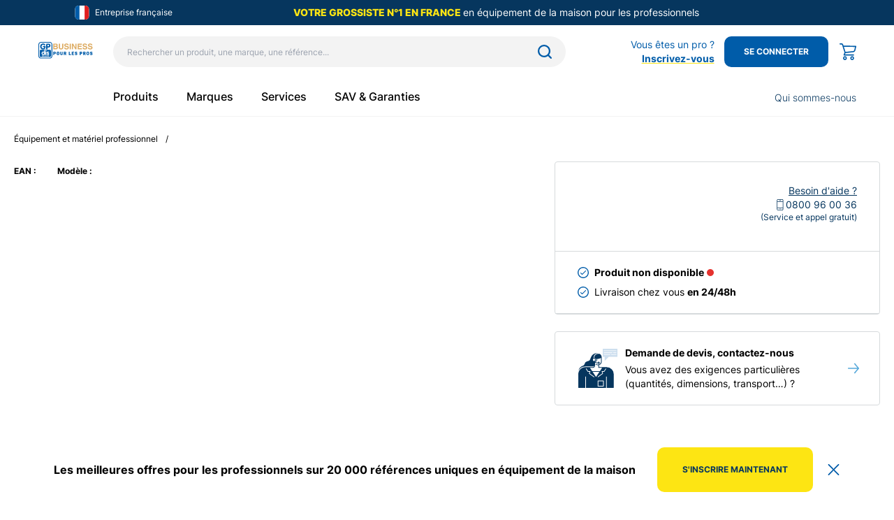

--- FILE ---
content_type: text/html; charset=utf-8
request_url: https://www.gpdispro.com/a/cave-a-vin-integree-rosieres-rwcb60n
body_size: 16382
content:
<!DOCTYPE html><html lang="fr-FR"><head><meta charSet="utf-8" data-next-head=""/><meta name="viewport" content="width=device-width" data-next-head=""/><link rel="apple-touch-icon" sizes="180x180" href="/apple-touch-icon.png" data-next-head=""/><link rel="icon" type="image/png" sizes="32x32" href="/favicon-32x32.png" data-next-head=""/><link rel="icon" type="image/png" sizes="16x16" href="/favicon-16x16.png" data-next-head=""/><link rel="manifest" href="/site.webmanifest" data-next-head=""/><title data-next-head="">undefined undefined - undefined pour les Pros - GPdis Business</title><meta name="robots" content="index,follow" data-next-head=""/><meta name="description" content="Acheter en ligne votre undefined de undefined au meilleur prix chez GPdis Business, grossiste en électroménager et équipements pour les professionnels." data-next-head=""/><meta property="og:title" content="undefined undefined - undefined pour les Pros - GPdis Business" data-next-head=""/><meta property="og:description" content="Acheter en ligne votre undefined de undefined au meilleur prix chez GPdis Business, grossiste en électroménager et équipements pour les professionnels." data-next-head=""/><link rel="canonical" href="https://www.gpdispro.com/a/cave-a-vin-integree-rosieres-rwcb60n" data-next-head=""/><script type="application/ld+json" data-next-head="">{"@context":"https://schema.org","@type":"Article","mainEntityOfPage":{"@type":"WebPage","@id":"https://www.gpdispro.com/a/cave-a-vin-integree-rosieres-rwcb60n"}}</script><script type="application/ld+json" data-next-head="">{"@context":"https://schema.org","@type":"BreadcrumbList","itemListElement":[{"@type":"ListItem","position":1,"item":{"@id":"https://www.gpdispro.com","name":"Équipement et matériel professionnel"}},{"@type":"ListItem","position":1,"item":{"@id":"","name":""}}]}</script><script type="application/ld+json" data-next-head="">{"@context":"https://schema.org","@type":"Product","image":[null],"offers":[{"priceCurrency":"EUR","url":"https://www.gpdispro.com/a/cave-a-vin-integree-rosieres-rwcb60n","@type":"Offer"}],"name":"undefined undefined undefined"}</script><link data-next-font="" rel="preconnect" href="/" crossorigin="anonymous"/><link rel="preload" href="/_next/static/css/e803e5214233c9d4.css" as="style"/><link rel="stylesheet" href="/_next/static/css/e803e5214233c9d4.css" data-n-g=""/><noscript data-n-css=""></noscript><script defer="" nomodule="" src="/_next/static/chunks/polyfills-42372ed130431b0a.js"></script><script src="/_next/static/chunks/webpack-cdf203a79c71abaf.js" defer=""></script><script src="/_next/static/chunks/framework-9cdecaea6c52e734.js" defer=""></script><script src="/_next/static/chunks/main-08c478747b146014.js" defer=""></script><script src="/_next/static/chunks/pages/_app-6f68142e25a2c79e.js" defer=""></script><script src="/_next/static/chunks/7339-a91fb87a73606df0.js" defer=""></script><script src="/_next/static/chunks/pages/a/%5B...slug%5D-8794818da2868f18.js" defer=""></script><script src="/_next/static/UNKmLesGgEfvO98FUv45t/_buildManifest.js" defer=""></script><script src="/_next/static/UNKmLesGgEfvO98FUv45t/_ssgManifest.js" defer=""></script></head><body><div id="__next"><noscript><iframe title="GA-noScript" src="https://www.googletagmanager.com/ns.html?id=GTM-WT6F67D" height="0" width="0" class="hidden"></iframe></noscript><header><div class="flex justify-center items-center w-full h-9 xl:py-1.5 bg-marine"><div class="flex justify-between items-center w-5/6 border--2"><div class="flex items-center xl:hidden"><div class="mr-2 max-h-5"><img alt="France" loading="lazy" width="21" height="20" decoding="async" data-nimg="1" style="color:transparent" src="/icons/france-24.svg"/></div><span class="text-xs text-white">Entreprise française</span></div><div class="flex-1 text-sm text-center xl:flex xl:flex-col xl:text-xs"><span class="font-extrabold uppercase xl:font-bold text-yellow">Votre grossiste n°1 en France </span><span class="text-white">en équipement de la maison pour les professionnels</span></div></div></div><div class="border-b border-b-lightGrey undefined"><div class="flex relative justify-center pt-4 mx-auto w-5/6 h-[130px]"><div class="mt-2 mr-7 min-w-[79px] h-fit"><img alt="Logo GPdis Business" loading="lazy" width="160" height="120" decoding="async" data-nimg="1" class="object-contain cursor-pointer" style="color:transparent" src="/gpdis-business-logo.svg"/></div><div class="flex flex-col justify-between mr-20 min-w-[648px]"><div data-test-id="search-input" class="flex relative items-center text-black undefined"><input placeholder="Rechercher un produit, une marque, une référence..." class="pr-11 pl-5 w-full h-11 text-xs rounded appearance-none focus:outline-none bg-lightGrey focus:bg-white focus:border focus:border-grey undefined focus:placeholder-gray-300" data-test-id="search-input" type="text" value=""/><div class="absolute right-4 mr-1 max-h-5 cursor-pointer"><img alt="Search" loading="lazy" width="20" height="20" decoding="async" data-nimg="1" style="color:transparent" src="/icons/search-24.svg"/></div></div><div class="fixed top-0 right-0 w-screen h-screen transition-all bg-black/0 -z-10 pointer-events-none"><div class="fixed top-0 left-0 right-0 min-h-[118px] xl:min-h-[88px] bg-lightGrey transition-all shadow-[0px_2px_26px_0px_rgba(0,0,0,0.2)] -translate-y-full -z-10 "><div class="container flex gap-9 items-center xl:gap-5 xl:px-5 xl:pt-7 pt-[42px]"><input class="w-full h-11 font-bold border-b appearance-none xl:text-xl focus:placeholder-gray-300 focus:outline-none border-b-vanishingBlue text-28 text-blue placeholder:font-normal bg-lightGrey" placeholder="Rechercher un produit, une marque, une référence..." value=""/><svg xmlns="http://www.w3.org/2000/svg" width="16" height="16" class="cursor-pointer"><path fill="#06365e" d="m9.025 8 5.446-5.446a.668.668 0 0 0 0-.944l-.08-.081a.668.668 0 0 0-.945 0L8 6.975 2.554 1.53a.668.668 0 0 0-.944 0l-.081.08a.668.668 0 0 0 0 .945L6.975 8 1.53 13.446a.668.668 0 0 0 0 .944l.08.081a.67.67 0 0 0 .945 0L8 9.025l5.446 5.446c.261.26.684.26.944 0l.081-.08a.668.668 0 0 0 0-.945z"></path></svg></div></div></div><nav class="flex "><div class="mr-10 group pb-4 text-base font-medium hover:text-blue"><a href="#">Produits</a></div><div class="mr-10 group pb-4 text-base font-medium hover:text-blue"><a href="/nos-marques">Marques</a></div><div class="mr-10 group pb-4 text-base font-medium hover:text-blue"><a href="/services">Services</a></div><div class="mr-10 group pb-4 text-base font-medium hover:text-blue"><a href="/nous-contacter">SAV &amp; Garanties</a></div></nav><div class="w-full absolute left-0 top-[100%] transition duration-300 z-50 border-t-[1px] border-lightGrey opacity-0 pointer-events-none"><div class="container flex bg-white"><div class="flex flex-col w-1/4 border-r-[1px] border-lightGrey"></div><div class="flex overflow-auto w-3/4 max-h-[74vh] pl-[28px] pt-[17px]"></div></div></div></div><div class="flex flex-col justify-between items-end min-w-[336px] xl:min-w-fit undefined"></div></div></div></header><style>
    #nprogress {
      pointer-events: none;
    }
    #nprogress .bar {
      background: #29D;
      position: fixed;
      z-index: 9999;
      top: 0;
      left: 0;
      width: 100%;
      height: 3px;
    }
    #nprogress .peg {
      display: block;
      position: absolute;
      right: 0px;
      width: 100px;
      height: 100%;
      box-shadow: 0 0 10px #29D, 0 0 5px #29D;
      opacity: 1;
      -webkit-transform: rotate(3deg) translate(0px, -4px);
      -ms-transform: rotate(3deg) translate(0px, -4px);
      transform: rotate(3deg) translate(0px, -4px);
    }
    #nprogress .spinner {
      display: block;
      position: fixed;
      z-index: 1031;
      top: 15px;
      right: 15px;
    }
    #nprogress .spinner-icon {
      width: 18px;
      height: 18px;
      box-sizing: border-box;
      border: solid 2px transparent;
      border-top-color: #29D;
      border-left-color: #29D;
      border-radius: 50%;
      -webkit-animation: nprogresss-spinner 400ms linear infinite;
      animation: nprogress-spinner 400ms linear infinite;
    }
    .nprogress-custom-parent {
      overflow: hidden;
      position: relative;
    }
    .nprogress-custom-parent #nprogress .spinner,
    .nprogress-custom-parent #nprogress .bar {
      position: absolute;
    }
    @-webkit-keyframes nprogress-spinner {
      0% {
        -webkit-transform: rotate(0deg);
      }
      100% {
        -webkit-transform: rotate(360deg);
      }
    }
    @keyframes nprogress-spinner {
      0% {
        transform: rotate(0deg);
      }
      100% {
        transform: rotate(360deg);
      }
    }
  </style><div class="flex flex-col items-center"><div class="container xl"><div class="container my-3"><ol class="flex py-3 text-xs md:flex-wrap md:pl-5"><li class="max-w-fit"><a class="hover:text-peacockBlue" href="/">Équipement et matériel professionnel</a><span class="mx-2"> / </span></li></ol></div><div><h1 class="font-extrabold uppercase md:px-5 md:leading-none md:normal-case text-peacockBlue text-[40px] md:text-[28px]"></h1><div class="flex justify-between items-start mt-2.5 w-full md:px-5 md:w-full xl:flex-col"><div class="w-full"><div class="flex items-center md:flex-col md:items-start"><div></div><div><p class="inline-block text-xs font-bold mr-[30px]">EAN : <span class="font-normal"></span></p><p class="inline-block text-xs font-bold">Modèle :<span class="ml-1.5 font-normal"></span></p></div></div><div class="flex items-center md:mt-6 mt-[55px]"><div class="flex relative justify-center items-center md:w-full md:h-auto w-[602px] h-[476px]"></div></div><div class="md:max-w-full max-w-[742px]"></div></div><div class="w-full max-w-[466px]"><div class="border border-shyDenim rounded-4 w-[466px] pt-[31px] md:pt-[15px] xl:w-full xl:border-none undefined"><div class="px-8 md:px-0"><div class="flex justify-between items-start"><div class="flex justify-center items-center"></div></div><div class="flex flex-row-reverse justify-between items-center mb-8 xl:mb-6"><div class="flex justify-between items-start mb-2 md:items-center md:mb-0"><div class="flex text-sm text-right text-marine md:text-[14px]"><a class="flex flex-col hover:text-black group" href="tel:+0800 96 00 36"><span class="inline-block underline">Besoin d&#x27;aide ?</span><div class="flex items-center ml-auto"><svg xmlns="http://www.w3.org/2000/svg" viewBox="0 0 16 16" width="16" height="16" color="#06365E" class="group-hover:text-black"><path fill="currentColor" d="M10.774 0c.959 0 1.722.764 1.722 1.723v12.554c0 .96-.763 1.723-1.722 1.723H5.056a1.713 1.713 0 0 1-1.723-1.723V1.723C3.333.763 4.097 0 5.056 0zm.959 12.928H4.097v1.332c0 .532.426.959.959.959h5.718a.955.955 0 0 0 .959-.96v-1.331zm-3.623.55c.196 0 .373.178.373.391a.38.38 0 0 1-.373.39h-.39a.38.38 0 0 1-.373-.39c0-.213.16-.39.373-.39zm3.623-9.66H4.097v8.346h7.636V3.818zM10.774.764H5.056a.955.955 0 0 0-.96.959v1.331h7.637V1.723a.955.955 0 0 0-.959-.96zm-2.095.763c.213 0 .39.178.39.39a.39.39 0 0 1-.39.374H7.15a.38.38 0 0 1-.39-.373c0-.213.177-.39.39-.39z"></path></svg><span class="inline-block">0800 96 00 36</span></div><span class="inline-block text-xs">(Service et appel gratuit)</span></a></div></div><div class="flex mb-8"></div></div></div><div class="py-5 pr-4 pl-14 xl:pl-5 border-y border-y-shyDenim"><ul class="text-sm child:relative child:mb-2 last-child:mb-0 child:before:bg-[url(&#x27;/icons/check-blue-24.svg&#x27;)] child:before:block child:before:-left-6 child:before:top-0.5 child:before:absolute child:before:w-4 child:before:h-4 md:ml-0 md:pl-6 md:text-[14px]"><li class="font-bold">Produit non disponible<div class="inline-block ml-1 w-2.5 h-2.5 rounded-full bg-red"></div></li><li>Livraison chez vous <b>en 24/48h</b></li></ul></div><div class="flex flex-wrap null"></div></div><div class="flex flex-row rounded-4 justify-between items-center w-[466px] pr-[29px] pl-[33px] py-5 border border-shyDenim self-start hover:border-nobel xl:w-full md:px-[15px] md:py-[19px] cursor-pointer mt-6"><div class="flex items-center w-fit"><svg xmlns="http://www.w3.org/2000/svg" viewBox="0 0 56 56" width="56" height="56" class="mr-[11px]"><g fill="none"><path fill="#06365E" d="M.479 56h9.572V40.215a.492.492 0 0 1 .432-.497.479.479 0 0 1 .526.476V56h28.717V40.215a.492.492 0 0 1 .432-.497.479.479 0 0 1 .526.476V56h9.572a.479.479 0 0 0 .479-.479V36.365a10.051 10.051 0 0 0-10.051-10.051H29.675v-3.035a5.266 5.266 0 0 0 3.83-5.066v-5.769a6.203 6.203 0 0 0-1.823-4.4l-.01-.008a2.749 2.749 0 0 0-1.942-.786h-1.49c-2.904 0-5.266 2.331-5.266 5.194v.537a2.023 2.023 0 0 0-.957 0v-.537a6.079 6.079 0 0 1 1.825-4.367 6.236 6.236 0 0 1 4.378-1.784 6.26 6.26 0 0 0-.938-.07 10.047 10.047 0 0 0-9.441 6.612l-.865 2.378a3.514 3.514 0 0 1-2.248 2.15l-2.605.818a4.467 4.467 0 0 0-3.045 3.387 3.515 3.515 0 0 1-2.332 2.642 9.88 9.88 0 0 0-6.495 7.143 11.02 11.02 0 0 1 9.8-5.996h10.731c.996 0 2.192-.693 2.192-1.395a2.386 2.386 0 0 1-2.114 2.35l-.05.002H10.05C4.501 26.314 0 30.814 0 36.365v19.156c0 .265.214.479.479.479zm35.897-2.404a.479.479 0 0 1-.479.479H28.24a.479.479 0 0 1-.478-.479v-7.658c0-.264.214-.479.478-.479h7.658a.48.48 0 0 1 .48.479v7.658zM25.368 40.29l-4.85-7.274h9.7l-4.85 7.274zM39 28.464a.479.479 0 0 1 .797.53l-2.545 3.819a.479.479 0 0 1-.398.213h-2.208l.747 2.24a.479.479 0 0 1-.175.542l-6.7 4.786a.479.479 0 0 1-.558-.778l6.413-4.581-.845-2.536a.477.477 0 0 1 .454-.63h2.616L39 28.463zM24.28 13.88h.131c.39.014.751.207.98.522.608.83.608 1.957 0 2.786-.229.315-.59.507-.98.521h-.131a3.308 3.308 0 0 0 0-3.829zm-1.783 3.83a1.267 1.267 0 0 1-.98-.522 2.356 2.356 0 0 1 0-2.786 1.181 1.181 0 0 1 1.96 0c.608.83.608 1.957 0 2.786-.23.315-.59.507-.98.521zm-1.642 9.561h.04a3.322 3.322 0 0 0 3.038-3.31v-4.204c.301.22.626.408.969.559a6.162 6.162 0 0 0 2.485.496c.182 0 .365-.007.55-.021a1.439 1.439 0 1 0-.152-.949 5.366 5.366 0 0 1-2.498-.402 4.07 4.07 0 0 1-1.167-.773h.291a2.203 2.203 0 0 0 1.728-.881 3.19 3.19 0 0 0 .665-1.991 3.4 3.4 0 0 0-.161-1.04 18.55 18.55 0 0 0 5.905-1.556v5.014a4.306 4.306 0 0 1-4.298 4.308c-.493 0-.984-.049-1.467-.146a7.163 7.163 0 0 1-1.352-.422.49.49 0 0 0-.594.163.479.479 0 0 0 .207.712 8.11 8.11 0 0 0 3.19.65h.019c.157 0 .312-.008.466-.023v3.338a.48.48 0 0 0 .48.478h4.849l-3.191 4.787H19.88l-3.191-4.787h4.165zm7.864-7.168a.479.479 0 1 1 .817.338.49.49 0 0 1-.677 0 .479.479 0 0 1-.14-.338zm6.7 26.314v6.7h-6.7v-6.7h6.7zM11.43 28.26a.479.479 0 0 1 .305.204l2.402 3.604h2.616a.477.477 0 0 1 .454.631l-.845 2.536 6.414 4.581a.479.479 0 1 1-.558.778l-6.7-4.786a.479.479 0 0 1-.176-.541l.747-2.241H13.88c-.16 0-.31-.08-.398-.214l-2.545-3.818a.479.479 0 0 1 .492-.734z"></path><path fill="#CCDEEE" d="m37.853 17.23 5.744-5.743H56V0H34.94v11.487h2.913v5.744zm16.232-8.136h-6.7a.479.479 0 0 1 0-.957h6.7a.479.479 0 0 1 0 .957zm0-2.872h-3.829a.479.479 0 1 1 0-.957h3.83a.479.479 0 0 1 0 .957zm-17.23-3.829h17.23a.479.479 0 0 1 0 .957h-17.23a.479.479 0 1 1 0-.957zm0 2.872h11.487a.479.479 0 1 1 0 .957H36.855a.479.479 0 1 1 0-.957zm0 3.829a.479.479 0 1 1 0-.957h8.615a.479.479 0 0 1 0 .957h-8.615z"></path></g></svg><div class="text-sm max-w-[260px]"><p class="mb-1 font-bold md:mb-0 md:text-[13px]">Demande de devis, contactez-nous</p><p class="md:text-[12px] md:leading-1">Vous avez des exigences particulières (quantités, dimensions, transport…) ?</p></div></div><svg xmlns="http://www.w3.org/2000/svg" viewBox="0 0 16 16" width="16" height="16" color="#56a8da"><path fill="currentColor" fill-rule="evenodd" d="m13.505 8.795-4.388 5.23c-.288.348-.235.855.078 1.122a.79.79 0 0 0 .523.186.891.891 0 0 0 .6-.267l5.486-6.538a.79.79 0 0 0 0-1.04L10.318.947a.75.75 0 0 0-1.097-.08.788.788 0 0 0-.078 1.121l4.362 5.205H.784a.778.778 0 0 0-.784.8c0 .454.34.8.784.8h12.721z"></path></svg></div></div></div></div><div class="pb-8 border-b border-b-peacockBlue md:px-5 md:pb-0 mt-[58px] md:mt-[40px]"><div id="product-tabs" class="relative pb-[12px] border-b border-b-lightGrey md:flex md:justify-between  mb-[41px]"><div class="hidden md:block absolute z-[-2] bottom-[-1px] left-0 h-[2px] w-full shadow-[0px_2px_8px_rgba(0,0,0,0.2)] bg-lightGrey"></div><div class="inline-block relative text-base font-bold cursor-pointer after:transition after:ease-in-out after:duration-300 md:text-[14px] after:block opacity-100 after:w-full after:h-0.5 after:mt-[11px] after:absolute after:bg-dynastyDragon mr-[120px] md:mr-0">Caractéristiques</div><div id="tab-avis" class="inline-block relative text-base font-bold cursor-pointer after:transition after:ease-in-out after:duration-300 md:text-[14px] opacity-60 ">Avis</div></div><div><div class="flex flex-col "><h3 class="text-blue text-xl font-bold xl:text-base pb-2 border-b border-b-lightAzure ">Caractéristiques</h3><button type="button" class="uppercase py-3.5 px-7 text-xs text-blue hover:text-marine flex justify-center items-center no-underline inline-block font-bold cursor-pointer text-center border-blue rounded-10 border-2 hover:border-marine text-blue hover:text-marine self-center mt-8 md:my-4 ">Voir <!-- -->plus<!-- --> de caractéristiques</button></div></div></div><div class="flex justify-between md:px-5 xl:flex-col pt-[72px] md:pt-[39px]"><div></div></div></div><div class="m-auto w-3/4 xl:px-5 xl:w-full"><div class="flex bg-dynastyDragon pr-20 pl-28 items-center rounded-10 mx-auto max-w-5xl bg-[url(&#x27;/bgImages/combined-shape-large.svg&#x27;)] bg-no-repeat bg-contain bg-[40%_top] py-9 xl:pt-8 xl:pb-10 xl:px-6 xl:my-6 xl:bg-[url(&#x27;/bgImages/combined-shape-cropped.svg&#x27;)] xl:bg-[left_top] xl:bg-auto my-16"><div class="flex justify-between items-center w-full xl:flex-col"><div class="flex xl:flex-col xl:items-center"><div class="mr-3.5 bg-[url(&#x27;/icons/icon-newsletter.svg&#x27;)] w-[48px] h-[48px] xl:mr-0"></div><p class="font-extrabold text-white xl:mt-3 xl:text-2xl text-32">Restons <br class="xl:hidden"/> en contact !</p></div><div class="flex flex-col w-2/4 xl:mt-5 xl:w-full min-w-[287px] max-w-[424px]"><p style="line-height:1.43" class="self-center mb-3 text-sm font-bold text-white xl:mb-8">Nous envoyons des emails pour vous informer des <br class="xl:hidden"/>promotions en cours sur l’ensemble de notre catalogue.</p><div class="flex relative items-center text-black"><input placeholder="adresse@email.com" class="pr-11 pl-5 w-full h-11 text-xs rounded appearance-none focus:outline-none bg-undefined h-14 rounded-2xl pr-36 undefined focus:placeholder-gray-300" type="text" value=""/><div class="absolute top-1.5 right-1.5"><button type="button" class="uppercase py-3.5 px-7 text-xs text-coolGrey bg-paleGrey hover:bg-paleGrey pointer-events-none flex justify-center items-center no-underline inline-block font-bold cursor-pointer text-center cursor-not-allowed text-grey border-grey pointer-events-none rounded-10  relative ">S‘INSCRIRE</button></div></div> <div class="self-center text-sm font-bold text-yellowDaisy"></div></div></div></div></div></div><footer style="min-height:459px;margin-bottom:96px"><div class="w-full flex justify-center py-8 px-5 border-t border-t-lightGrey xl:py-6 undefined"><div class="flex gap-11 justify-center md:justify-start xl:flex-wrap xl:gap-4" style="max-width:1179px"><div class="flex items-center"><svg xmlns="http://www.w3.org/2000/svg" width="80" height="80" alt="500 experts
 à votre écoute"><path fill="#005CA9" d="M.678 60.85h35.005l1.076.84a2.38 2.38 0 0 0 3.002-.065l1.129-.962c.125.12.292.186.466.186H57.7c-1.378 1.164-2.058 3.229-2.107 4.724v2.163l-4.068 2.711v1.356h16.272v-1.356l-2.83-1.886.248-2.039a2.8 2.8 0 0 1 1.192-1.968l5.381-3.705h7.534a.678.678 0 0 0 .678-.678V34.408a.678.678 0 0 0-.678-.678h-4.778a7.474 7.474 0 0 0-5.922-6.627l-.85-4.534a2.274 2.274 0 0 0 1.37-1.71l.005-.01c.078-.158.22-.437.38-.758a9.374 9.374 0 0 0 .981-4.172v-.19a3.86 3.86 0 0 0-3.862-3.863c-.455 0-.9-.124-1.29-.358-.903-.542-2.456-1.474-3.753-2.257a3.438 3.438 0 0 0-4.196 5.388c.26.254.548.476.86.66l-1.782 4.882a2.179 2.179 0 0 0-1.553 1.765l-.242 1.518a2.606 2.606 0 0 0 2.966 2.988l2.578-.39.31 1.69a10.67 10.67 0 0 0-5.91 5.978H41.356a.678.678 0 0 0-.678.678V48.66c-.46.032-.916.12-1.356.26V34.41a.678.678 0 0 0-.678-.679h-1.242l8.317-19.962a1.522 1.522 0 0 0-.841-2.002l-5.224-2.09a1.522 1.522 0 0 0-1.962.797l-1.843 4.15-.998-1.582a.849.849 0 0 0-1.295-.177l-.019.019a2.371 2.371 0 0 0-.723 2.353l1.047 4.193-6.385 14.047-1.496-.781a10.91 10.91 0 0 0-6.675-5.487c-.015-.003-.032-.006-.05-.011l.737-1.746a3.658 3.658 0 0 0 2.467-4.807l-1.976-5.375c.406-.18.734-.5.924-.901.61-1.324-.304-3.336-1.882-4.14-1.674-.855-5.64-1.216-8.43.36-1.878 1.063-2.956 2.84-3.117 5.136-.266 3.793 4.025 7.598 5.412 8.72l-.951 2.524a7.463 7.463 0 0 0-6.898 6.762H.678a.678.678 0 0 0-.678.678v25.763c0 .375.304.678.678.678zm73.898-23.052h1.356v6.046l-1.356-3.446v-2.6zm-4.757-7.642a.678.678 0 0 1 .88.383l2.428 6.173a.678.678 0 1 1-1.263.496l-2.428-6.172a.678.678 0 0 1 .383-.88zm-4.182-7.898.35-1.65c.211-1.044.728-1.044.923-1.044a.91.91 0 0 1 .061 1.817l-.022.002a.674.674 0 0 0-.629.802l.894 4.767-.095-.001h-2.522c-.93 0-1.856.122-2.755.362l-.266-1.452.27-.04a4.602 4.602 0 0 0 3.791-3.563zm-7.727-2.03 1.615-4.418c.346.082.7.124 1.055.124h2.52a.654.654 0 0 1 .585.946l-1.895 3.79a.797.797 0 0 1-.929.408l-2.95-.85zm3.887 8.255a.678.678 0 0 1 .917.998 4.198 4.198 0 0 0-1.028 4.71l2.52 6.058a.678.678 0 0 1-1.252.522l-2.517-6.056a5.552 5.552 0 0 1 1.36-6.232zm-3.08 33.285a.396.396 0 0 0 .05-.043L68.93 52.54a.68.68 0 0 0 .171-.766l-4.24-10.054 7.52-3.198L76.39 48.71a7.763 7.763 0 0 1-2.836 9.276l-7.917 5.451a4.156 4.156 0 0 0-1.768 2.922l-.14 1.153-.197 1.612a.676.676 0 0 1-.547.584l-3.302.62c-.825.153-1.595-.01-2.107-.447a1.887 1.887 0 0 1-.627-1.554v-2.72c.044-1.294.665-3.024 1.768-3.84zM38.88 60.593a1.019 1.019 0 0 1-1.286.029l-2.72-2.124a1.017 1.017 0 0 1-.363-1.027l4.983 2.378c.058.027.117.05.174.071l-.788.673zm5.865-22.795h9.14c.006.293.017.588.045.883l.95 9.975-10.135-.009V37.798zm-2.72 13.788a.68.68 0 0 0-.782-.557l-1.095.183a2.839 2.839 0 0 0-.649.195l-.829-.69A4.385 4.385 0 0 1 41.08 50h.006l13.924.012.514 5.403-11.456-.01a.759.759 0 0 0-.107.01 2.034 2.034 0 0 0-.573-.78l-.313-.259a.676.676 0 0 0-.33-1.268h-.057a4.51 4.51 0 0 0-1.42.236 4.47 4.47 0 0 0-1.458.815l-1.295 1.09a.098.098 0 0 1-.149-.12l.963-1.824c.212-.4.599-.68 1.046-.756l1.093-.183a.678.678 0 0 0 .557-.78zM26.757 34.63l.091.05a1.358 1.358 0 0 0 1.861-.641l6.434-14.158c.095-.209.117-.444.061-.668l-1.076-4.306a1.014 1.014 0 0 1-.005-.478l.915 1.452a1.016 1.016 0 0 0 1.79-.127l2.102-4.73a.172.172 0 0 1 .218-.09l5.226 2.091a.157.157 0 0 1 .091.09.16.16 0 0 1 .002.13l-9.912 23.789a7.848 7.848 0 0 1-7.881 4.768l.384-2.44a10.775 10.775 0 0 0-.302-4.732zm-.295 8.512c.291.03.583.044.874.044a9.245 9.245 0 0 0 7.917-4.527v7.163a1.29 1.29 0 0 0-.132.139l-1.985 2.434a.79.79 0 0 1-.613.291h-.004l-6.932-.013.875-5.53zm-6.802-8.734v4.76a.678.678 0 1 1-1.356 0v-4.76a3.733 3.733 0 0 0-3.729-3.728.678.678 0 1 1 0-1.356 5.091 5.091 0 0 1 5.085 5.084zM12.517 21.83c-.01-.018-.017-.039-.027-.057a1.136 1.136 0 0 1-.04-1.027c.236-.553.806-.84 1.272-.641.106.046.2.115.276.202a.676.676 0 0 0 .714.203v.002l.005-.004.007-.001c1.223-.387 2.029-1.456 2.06-1.502a.678.678 0 0 0-.069-.888c-.883-.865-1.708-1.919-1.884-2.385.384-.1 1.313-.076 1.955-.06.794.039 1.59.022 2.382-.052l2.02 5.497a2.292 2.292 0 0 1-2.55 3.063l-1.958-.351a.678.678 0 1 0-.24 1.335l1.957.351c.03.005.06.007.091.012l-.605 1.439a5.898 5.898 0 0 0-.424-.015h-3.564l.939-2.495a.675.675 0 0 0-.248-.795 16.943 16.943 0 0 1-2.07-1.83zm5.788 19.358v8.15c0 .373.303.676.676.677l13.536.027h.007a2.134 2.134 0 0 0 1.664-.791l1.987-2.434a.037.037 0 0 1 .03-.015h.01c.013.002.024.01.03.02.01.012.012.028.004.04l-.596 1.392a1.861 1.861 0 0 0 .516 2.15l2.234 1.854a2.84 2.84 0 0 0-.274.415l-.961 1.824a1.453 1.453 0 0 0 2.22 1.79l1.295-1.09a3.12 3.12 0 0 1 .715-.451l1.124.934a.68.68 0 0 1 .06.986l-1.604 1.693a.703.703 0 0 0-.185.183.672.672 0 0 1-.713.083l-6.217-2.966a2.378 2.378 0 0 0-1.026-.234H16.95a6.109 6.109 0 0 1-6.102-6.101v-8.136h7.458zm-8.813-8.136a.678.678 0 0 1 1.355 0v6.102a.678.678 0 1 1-1.355 0v-6.102zm14.237 29.153v4.746l4.068 2.712v1.356H11.525v-1.356l4.068-2.712v-4.746h8.136zM5.497 37.798l-.07 17.627h-1.36V37.798h1.43z"></path></svg><p style="line-height:1.43" class="ml-4 text-sm font-bold whitespace-pre text-peacockBlue min-w-[178px]">500 experts
 à votre écoute</p></div><div class="flex items-center"><svg xmlns="http://www.w3.org/2000/svg" width="80" height="80" alt="Accompagnement
 de vos projets "><g fill="none"><path fill="#005CA9" d="M71.397 32H61.333v-4.837a2.658 2.658 0 0 0 1.329-2.31l.005-4.685c0-.985-.235-1.957-.684-2.835h.002a6.003 6.003 0 0 0-6.768-3.171c-.457.105-.9.265-1.319.476l-.393.197a4.733 4.733 0 0 1-2.112.497H48v3.335a4.654 4.654 0 0 0 2.667 4.213v4.073a3.907 3.907 0 0 0 2.666 3.7V32h-7.11a5.975 5.975 0 0 0-5.838 4.625L37.333 49.59V27.667a1 1 0 0 0-1-1 3.002 3.002 0 0 0-3 3V32h-2.666A2.67 2.67 0 0 0 28 34.667v6.946a7.274 7.274 0 0 0-2-.28h-3.198v-2.32a3.92 3.92 0 0 0 2.278-4.425l-1.278-5.926a4.63 4.63 0 0 0-.232-3.289c-.002-.001-.002-.005-.003-.006a4.728 4.728 0 0 0-.935-1.335 4.64 4.64 0 0 0-3.299-1.365 9.186 9.186 0 0 0-6.496 2.666l-.034.034c-.04.038-.078.078-.116.118a9.182 9.182 0 0 0-2.607 6.403L10.077 33a3.341 3.341 0 0 1-1.7 2.897l-.664.373a4.682 4.682 0 0 0-2.38 4.072 3.34 3.34 0 0 1-.978 2.36l-.828.828A11.968 11.968 0 0 0 0 52.045v27.288c0 .369.299.667.667.667h56v-9.833a.667.667 0 0 1 1.333 0V80h19.333a1.335 1.335 0 0 0 1.334-1.333V39.27a7.279 7.279 0 0 0-7.27-7.27zM52 26.953V23.27a3.26 3.26 0 0 0 1.528-.243l3.31-1.385a2.482 2.482 0 0 0 1.479 2.406.664.664 0 0 0 .74-.138 1.338 1.338 0 0 1 1.923.038c.459.512.461 1.287.007 1.802a1.313 1.313 0 0 1-.542.36.669.669 0 0 0-.445.63v5.607l-1.595 1.276-1.062.85-.01.007-.01-.007-1.061-.85-1.595-1.276V30.85a6.74 6.74 0 0 0 3.658-1.137.667.667 0 1 0-.742-1.106 5.414 5.414 0 0 1-3.016.913A2.57 2.57 0 0 1 52 26.953zm-22.667 7.714a1.335 1.335 0 0 1 1.334-1.334H34a.667.667 0 0 0 .667-.666v-3A1.67 1.67 0 0 1 36 28.033v27.3a.665.665 0 0 0 1.315.154l2.675-11.369 4.01.669V57.09a7.447 7.447 0 0 1-10.667 4.725V48.667a7.339 7.339 0 0 0-4-6.529v-7.471zM44 60.237v10.43H33.333v-7.375A8.788 8.788 0 0 0 44 60.237zM19.443 32c.36-.002.706.144.957.403a.667.667 0 0 0 1.012-.063l1.413-1.885.952 4.413A2.587 2.587 0 0 1 21.248 38a.667.667 0 0 0 0 1.333c.074 0 .147-.001.22-.006v2.006H20V35.33a.665.665 0 0 0-.632-.665A1.333 1.333 0 0 1 19.443 32zm5.224 17.333A.667.667 0 0 0 24 50v22.667c0 .225.012.446.032.666H1.333V55.005A3.92 3.92 0 0 0 3.955 56h9.42A6.632 6.632 0 0 0 20 49.375v-6.708h6a6.007 6.007 0 0 1 6 6v4.666h-6.667V50a.667.667 0 0 0-.666-.667zm28.666 29.334h-22a6 6 0 0 1-6-6v-18H32v16.39l-2.445 2.445a.695.695 0 0 0-.005.991.667.667 0 0 0 .922-.022L32.943 72h14.392c.176 0 .345-.07.47-.195l.627-.627a.332.332 0 0 1 .47 0l.626.627A.667.667 0 0 0 50 72h3.333v6.667zm24 0h-6.666v-3.335a.667.667 0 0 0-.195-.47l-.627-.627a.332.332 0 0 1 0-.47l.627-.627a.667.667 0 0 0 .195-.47V45.333h6.666v33.334zm0-34.667h-6.666v-4.667a.667.667 0 1 0-1.334 0v23.334h-7.381l.093 1.116a.673.673 0 0 1-.193.527l-4.047 4.047a.668.668 0 0 1-.943 0l-4.047-4.047a.673.673 0 0 1-.193-.527l.093-1.116h-7.382V39.333a.667.667 0 0 0-1.333 0v4.102l-3.703-.617 1.385-5.886a4.65 4.65 0 0 1 4.541-3.599h7.544l1.45 1.16 1.05.84-2.04 1.632-.58-1.163-.384-.767a.667.667 0 1 0-1.193.597l1.333 2.666a.668.668 0 0 0 1.014.222l.698-.558.767 1.343.103.18-.017.197v.008l-1.915 22.977-.076.92 3.356 3.356 3.357-3.356-.077-.92-1.915-22.977v-.008l-.016-.197.103-.18.767-1.343.698.558a.662.662 0 0 0 .56.132.668.668 0 0 0 .453-.354l1.334-2.666a.667.667 0 1 0-1.194-.597l-.383.767-.58 1.163-2.04-1.632 1.05-.84 1.45-1.16h10.497a5.944 5.944 0 0 1 5.936 5.937V44z"></path><path fill="#CCDEEE" d="M44 8v17.333H24.993a6.037 6.037 0 0 0-1.418-2.245 5.97 5.97 0 0 0-4.242-1.755 10.517 10.517 0 0 0-7.471 3.089c-.29.287-.562.591-.815.911H8V29l-3.61-3.667H0V8h44zm-4 14H26.667a.667.667 0 0 0 0 1.333H40A.667.667 0 1 0 40 22zM78.667 0v17.333h-4.39L70.667 21v-3.667h-7.22a7.35 7.35 0 0 0-8.535-4.47 7.357 7.357 0 0 0-1.612.584l-.392.195a3.4 3.4 0 0 1-1.515.356h-4.06a.667.667 0 0 0-.666.667v2.668h-1.334v-10a.667.667 0 0 0-.666-.666h-10V0h44zM24 18H4a.667.667 0 1 0 0 1.333h20A.667.667 0 1 0 24 18zm16 0H26.667a.667.667 0 0 0 0 1.333H40A.667.667 0 1 0 40 18zm-24-4H4a.667.667 0 1 0 0 1.333h12A.667.667 0 1 0 16 14zm24 0H20a.667.667 0 1 0 0 1.333h20A.667.667 0 1 0 40 14zm34 0H64a.667.667 0 1 0 0 1.333h10A.667.667 0 1 0 74 14zM9.333 10H4a.667.667 0 1 0 0 1.333h5.333a.667.667 0 1 0 0-1.333zM40 10H13.333a.667.667 0 0 0 0 1.333H40A.667.667 0 1 0 40 10zm34 0H48.667a.667.667 0 0 0 0 1.333H74A.667.667 0 1 0 74 10zM56.667 6h-8a.667.667 0 0 0 0 1.333h8a.667.667 0 1 0 0-1.333zM74 6H59.333a.667.667 0 0 0 0 1.333H74A.667.667 0 0 0 74 6zM50 2H39.333a.667.667 0 0 0 0 1.333H50A.667.667 0 0 0 50 2zm24.353 0h-20a.667.667 0 0 0 0 1.333h20a.667.667 0 0 0 0-1.333z"></path></g></svg><p style="line-height:1.43" class="ml-4 text-sm font-bold whitespace-pre text-peacockBlue min-w-[178px]">Accompagnement
 de vos projets </p></div><div class="flex items-center"><svg xmlns="http://www.w3.org/2000/svg" width="80" height="80" alt="Livraison à votre entrepôt
 ou établissement"><g fill="none"><path fill="#CCDEEE" d="M57.628 41.356v6.78h-9.93l-2.026-6.78h11.956zm-2.034 1.356h-2.712a.678.678 0 0 0-.678.678v2.712c0 .374.304.678.678.678h2.712a.678.678 0 0 0 .678-.678V43.39a.678.678 0 0 0-.678-.678zm-.678 1.356v1.356H53.56v-1.356h1.356zm2.712-25.763v12.203H42.035V18.305h15.593zm-9.492 8.814H44.07a.678.678 0 1 0 0 1.356h4.067a.678.678 0 0 0 0-1.356zm0-2.712H44.07a.678.678 0 0 0 0 1.356h4.067a.678.678 0 0 0 0-1.356zm7.458-4.746h-2.712a.678.678 0 0 0-.678.678v2.712c0 .374.304.678.678.678h2.712a.678.678 0 0 0 .678-.678v-2.712a.678.678 0 0 0-.678-.678zm-.678 1.356v1.356H53.56v-1.356h1.356zM37.966 4.746v12.203H33.9v-4.576a.678.678 0 0 0-.678-.678h-4.09c-.868 0-2.625-.848-2.625-.848a7.223 7.223 0 0 0-.983-.305 7.507 7.507 0 0 0-3.15-.07V4.747h15.594zm-2.033 1.356H33.22a.678.678 0 0 0-.678.678v2.712c0 .374.304.677.678.677h2.712a.678.678 0 0 0 .678-.677V6.78a.678.678 0 0 0-.678-.678zm-.678 1.356v1.356h-1.356V7.458h1.356zm22.373-2.712v12.203H42.035V4.746h15.593zm-9.492 8.813H44.07a.678.678 0 1 0 0 1.356h4.067a.678.678 0 0 0 0-1.356zm0-2.712H44.07a.678.678 0 1 0 0 1.356h4.067a.678.678 0 0 0 0-1.356zm7.458-4.745h-2.712a.678.678 0 0 0-.678.678v2.712c0 .374.304.677.678.677h2.712a.678.678 0 0 0 .678-.677V6.78a.678.678 0 0 0-.678-.678zm-.678 1.356v1.356H53.56V7.458h1.356zm-16.95 10.847v12.203h-3.925l-5.566-.635v-.044a5.336 5.336 0 0 0 2.712-4.643v-3.28a5.164 5.164 0 0 0 1.356-1.067v2.212c0 .374.304.678.678.678h2.712a.678.678 0 0 0 .678-.678v-2.712a.678.678 0 0 0-.678-.678h-2.581a5.16 5.16 0 0 0 .457-1.356h4.158zm-2.711 2.712v1.356h-1.356v-1.356h1.356zM21.018 4.746v6.123a7.533 7.533 0 0 0-4.69 6.08H5.424V4.746h15.594zm-9.492 8.813H7.458a.678.678 0 1 0 0 1.356h4.068a.678.678 0 0 0 0-1.356zm0-2.712H7.458a.678.678 0 1 0 0 1.356h4.068a.678.678 0 0 0 0-1.356zm7.458-4.745h-2.712a.678.678 0 0 0-.678.678v2.712c0 .374.303.677.678.677h2.712a.678.678 0 0 0 .678-.677V6.78a.678.678 0 0 0-.678-.678zm-.678 1.356v1.356H16.95V7.458h1.356zM5.424 28.783c.492-.22.999-.403 1.517-.55a.677.677 0 0 1 .517-1.114h4.068a.678.678 0 0 1 .643.893l5.459.622v-2.55c-.271-.243-1.35-1-1.35-2.521l-.006-5.258H5.424v10.478zm2.034-4.376h4.068a.678.678 0 0 1 0 1.356H7.458a.678.678 0 0 1 0-1.356zm34.988 10.17h32.131v-2.713H38.94a12.351 12.351 0 0 1 3.506 2.712zm32.131-16.272v12.203H58.984V18.305h15.593zm-9.492 8.814h-4.067a.678.678 0 1 0 0 1.356h4.067a.678.678 0 1 0 0-1.356zm0-2.712h-4.067a.678.678 0 0 0 0 1.356h4.067a.678.678 0 1 0 0-1.356zm7.458-4.746h-2.712a.678.678 0 0 0-.678.678v2.712c0 .374.304.678.678.678h2.712a.678.678 0 0 0 .678-.678v-2.712a.678.678 0 0 0-.678-.678zm-.678 1.356v1.356H70.51v-1.356h1.356zM45.192 39.714l.083.286h29.302v-4.068H43.502a12.116 12.116 0 0 1 1.69 3.782zm29.385 1.642v25.763H71.44a3.71 3.71 0 0 0-.37-.199l-.193-.083-1.724-.688v-6.488c0 .34.251.622.578.67l.1.008h2.712c.34 0 .622-.25.67-.578l.008-.1v-2.712c0-.34-.25-.622-.578-.67l-.1-.008h-2.712a.678.678 0 0 0-.67.578l-.008.1v-8.135c0-.34-.25-.623-.578-.671l-.1-.007h-9.491v-6.78h15.593zm-2.712 16.271v1.356H70.51v-1.356h1.356zm.678-14.915h-2.712c-.34 0-.622.25-.67.578l-.008.1v2.712c0 .34.251.622.578.67l.1.008h2.712c.34 0 .622-.251.67-.578l.008-.1V43.39a.678.678 0 0 0-.678-.678zm-.678 1.356v1.356H70.51v-1.356h1.356zm2.712-39.322v12.203H58.984V4.746h15.593zm-9.492 8.813h-4.067a.678.678 0 0 0 0 1.356h4.067a.678.678 0 1 0 0-1.356zm0-2.712h-4.067a.678.678 0 0 0 0 1.356h4.067a.678.678 0 1 0 0-1.356zm7.458-4.745h-2.712a.678.678 0 0 0-.678.678v2.712c0 .374.304.677.678.677h2.712a.678.678 0 0 0 .678-.677V6.78a.678.678 0 0 0-.678-.678zm-.678 1.356v1.356H70.51V7.458h1.356z"></path><path fill="#005CA9" d="m70.374 68.097-2.577-1.03V50.168a.678.678 0 0 0-.678-.677H46.622l-1.953-6.286-.782-3.124a10.887 10.887 0 0 0-9.288-8.145l-7.5-.857c.012-.125.02-.25.02-.377V28.95a3.972 3.972 0 0 0 2.712-3.763v-4.17a3.849 3.849 0 0 0 2.712-3.671V13.73a.678.678 0 0 0-.678-.678h-2.773a4.822 4.822 0 0 1-2.151-.509l-.396-.196a6.16 6.16 0 0 0-8.917 5.511v5.363a.67.67 0 0 0 .02.162 2.708 2.708 0 0 0 1.336 2.017v4.754l-8.737-.997a.687.687 0 0 0-.129-.001c-.01 0-.018-.003-.027-.003A10.09 10.09 0 0 0 0 39.328l.012 1.356a.67.67 0 0 0 .092.33l5.888 22.17a10.785 10.785 0 0 0 3.5 5.52v9.94c0 .374.303.678.677.678h58.305a.678.678 0 0 0 .678-.678v-.157a2.336 2.336 0 0 0 2.029-.678 2.443 2.443 0 0 0 .683-1.729V70.3c0-.97-.59-1.843-1.491-2.203zM34.606 46.215l.91 3.277h-1.054l.144-3.277zM20.209 21.701c.36-.036.719.074.997.305a.678.678 0 0 0 .987-.133A4.7 4.7 0 0 0 23 19.847l3.746.972a5.33 5.33 0 0 0 1.728.362v4.005a2.61 2.61 0 0 1-2.61 2.61h-.674a4.818 4.818 0 0 1-1.85-.364.702.702 0 0 0-.897.311.678.678 0 0 0 .344.927c.76.32 1.578.484 2.403.483h.572v1.55a2.712 2.712 0 1 1-5.424 0V24.95a.67.67 0 0 0-.46-.624 1.352 1.352 0 0 1-.891-1.168v-.006a1.357 1.357 0 0 1 1.22-1.451zm.13 56.265V73.86l9.58 4.107h-9.58zm11.968-.451L19.93 72.208l-.008-.003-7.185-3.08a9.434 9.434 0 0 1-5.433-6.289l-5.705-21.48h8.088L14.94 61.19c.052.2.194.366.384.449l4.07 1.77.01.005 9.787 4.26a.678.678 0 0 0 .551-.004l2.02-.922.296 1.835a.678.678 0 0 0 .399.513l3.236 1.409a.678.678 0 0 1 .337.921l-2.848 5.766a.678.678 0 0 1-.874.323zm9.728.451H34.3a2.44 2.44 0 0 0 .098-.174l2.82-5.71a2.112 2.112 0 0 0 .125-1.621 2.017 2.017 0 0 0-1.11-1.2l-2.896-1.26-.229-1.418a1.415 1.415 0 0 0-.665-1.007 1.347 1.347 0 0 0-1.244-.061l-1.746.796-9.113-3.968V50.847h8.135v6.78H33.9v-6.78h8.136v27.12zm-5.112-28.474-1.507-5.424h8.1l1.686 5.424h-8.28zm26.807 8.135h-6.78V53.56h6.78v4.068zm6.78 18.514c.002.352-.18.68-.48.864-.288.172-.64.197-.95.068l-.328-.132-.034-.013-2.993-1.2a1.012 1.012 0 0 1-.64-.943v-5.802c-.005-.34.152-.66.424-.864a1.01 1.01 0 0 1 .972-.119l3.39 1.356c.386.154.64.528.638.944v5.84z"></path></g></svg><p style="line-height:1.43" class="ml-4 text-sm font-bold whitespace-pre text-peacockBlue min-w-[178px]">Livraison à votre entrepôt
 ou établissement</p></div></div></div><div class="flex relative flex-col pt-14 xl:items-start xl:pt-12 bg-blue"><div class="flex flex-1 justify-center items-center xl:w-full"><div class="flex justify-center text-sm text-white xl:flex-col xl:w-full"><div class="px-5 mr-28 xl:mr-0"><div><div class="font-bold mb-4">Contactez-nous</div><div class="mb-2 transition cursor-pointer hover:text-white text-azure">Envoyez-nous un email</div><div class="text-azure mb-2">Appelez-nous : 0800 96 00 36</div><div class="text-azure mb-2">(Service et appel gratuit)</div><div class="mb-2 transition cursor-pointer hover:text-white text-azure">Nos plateformes et dépôts</div></div></div><nav class="flex gap-20 xl:hidden"><div><div class="mb-4 font-bold text-white">Aide et informations</div><div class="block mb-2 cursor-pointer hover:text-white text-azure">Commander</div><div class="block mb-2 cursor-pointer hover:text-white text-azure">Expédition et livraison</div><div class="block mb-2 cursor-pointer hover:text-white text-azure">SAV</div><div class="block mb-2 cursor-pointer hover:text-white text-azure">Offres de remboursements</div><div class="block mb-2 cursor-pointer hover:text-white text-azure">Garanties</div><div class="block mb-2 cursor-pointer hover:text-white text-azure">Assistance technique</div></div><div><div class="mb-4 font-bold text-white">Nos services &amp; offres</div><div class="block mb-2 cursor-pointer hover:text-white text-azure">Gros électroménager</div><div class="block mb-2 cursor-pointer hover:text-white text-azure">Informatiques</div><div class="block mb-2 cursor-pointer hover:text-white text-azure">Photo spécialistes</div><div class="block mb-2 cursor-pointer hover:text-white text-azure">Téléphonie</div></div><div><div class="mb-4 font-bold text-white">À propos de nous</div><div class="block mb-2 cursor-pointer hover:text-white text-azure">GPdis Business</div><div class="block mb-2 cursor-pointer hover:text-white text-azure">Carrières</div></div><div><div class="mb-4 font-bold text-white">Votre suivi de commande</div><div class="block mb-2 cursor-pointer hover:text-white text-azure">Votre compte</div><div class="block mb-2 cursor-pointer hover:text-white text-azure">Votre historique d’achat</div><div class="block mb-2 cursor-pointer hover:text-white text-azure">Vos listes d’achats</div><div class="block mb-2 cursor-pointer hover:text-white text-azure">Vos factures</div></div></nav><nav class="flex flex-col items-start w-full border-t border-blueSecondary hidden xl:flex"><div class="flex flex-col items-start w-full border-y border-blueSecondary"><button type="button" class="py-5 px-5 font-bold text-white w-full text-left relative hover:underline hover:decoration-1 before:inline-block before:absolute before:w-4 before:h-4 before:bg-[url(&#x27;/icons/arrow-left-yellow.svg&#x27;)] before:right-5 before:bg-no-repeat before:bg-contain before:transition-[transform] before:duration-200 before:rotate-180">Aide et informations</button><div class="transition-[max-height] duration-200 overflow-hidden w-full px-5 max-h-0"><div class="block mb-2 w-full cursor-pointer hover:text-white text-azure"><div class="block w-full">Commander</div></div><div class="block mb-2 w-full cursor-pointer hover:text-white text-azure"><div class="block w-full">Expédition et livraison</div></div><div class="block mb-2 w-full cursor-pointer hover:text-white text-azure"><div class="block w-full">SAV</div></div><div class="block mb-2 w-full cursor-pointer hover:text-white text-azure"><div class="block w-full">Offres de remboursements</div></div><div class="block mb-2 w-full cursor-pointer hover:text-white text-azure"><div class="block w-full">Garanties</div></div><div class="block mb-2 w-full cursor-pointer hover:text-white text-azure"><div class="block w-full">Assistance technique</div></div></div></div><div class="flex flex-col items-start w-full border-y border-blueSecondary"><button type="button" class="py-5 px-5 font-bold text-white w-full text-left relative hover:underline hover:decoration-1 before:inline-block before:absolute before:w-4 before:h-4 before:bg-[url(&#x27;/icons/arrow-left-yellow.svg&#x27;)] before:right-5 before:bg-no-repeat before:bg-contain before:transition-[transform] before:duration-200 before:rotate-180">Nos services &amp; offres</button><div class="transition-[max-height] duration-200 overflow-hidden w-full px-5 max-h-0"><div class="block mb-2 w-full cursor-pointer hover:text-white text-azure"><div class="block w-full">Gros électroménager</div></div><div class="block mb-2 w-full cursor-pointer hover:text-white text-azure"><div class="block w-full">Informatiques</div></div><div class="block mb-2 w-full cursor-pointer hover:text-white text-azure"><div class="block w-full">Photo spécialistes</div></div><div class="block mb-2 w-full cursor-pointer hover:text-white text-azure"><div class="block w-full">Téléphonie</div></div></div></div><div class="flex flex-col items-start w-full border-y border-blueSecondary"><button type="button" class="py-5 px-5 font-bold text-white w-full text-left relative hover:underline hover:decoration-1 before:inline-block before:absolute before:w-4 before:h-4 before:bg-[url(&#x27;/icons/arrow-left-yellow.svg&#x27;)] before:right-5 before:bg-no-repeat before:bg-contain before:transition-[transform] before:duration-200 before:rotate-180">À propos de nous</button><div class="transition-[max-height] duration-200 overflow-hidden w-full px-5 max-h-0"><div class="block mb-2 w-full cursor-pointer hover:text-white text-azure"><div class="block w-full">GPdis Business</div></div><div class="block mb-2 w-full cursor-pointer hover:text-white text-azure"><div class="block w-full">Carrières</div></div></div></div><div class="flex flex-col items-start w-full border-y border-blueSecondary"><button type="button" class="py-5 px-5 font-bold text-white w-full text-left relative hover:underline hover:decoration-1 before:inline-block before:absolute before:w-4 before:h-4 before:bg-[url(&#x27;/icons/arrow-left-yellow.svg&#x27;)] before:right-5 before:bg-no-repeat before:bg-contain before:transition-[transform] before:duration-200 before:rotate-180">Votre suivi de commande</button><div class="transition-[max-height] duration-200 overflow-hidden w-full px-5 max-h-0"><div class="block mb-2 w-full cursor-pointer hover:text-white text-azure"><div class="block w-full">Votre compte</div></div><div class="block mb-2 w-full cursor-pointer hover:text-white text-azure"><div class="block w-full">Votre historique d’achat</div></div><div class="block mb-2 w-full cursor-pointer hover:text-white text-azure"><div class="block w-full">Vos listes d’achats</div></div><div class="block mb-2 w-full cursor-pointer hover:text-white text-azure"><div class="block w-full">Vos factures</div></div></div></div></nav></div></div><div class="flex justify-center"><div class="flex items-center py-6 text-xs border-t-2 xl:flex-col xl:px-5 xl:w-full text-azure border-t-blueSecondary"><div class="flex items-center mr-56 xl:flex-col xl:gap-2 xl:items-start xl:mr-0 xl:w-full"><div class="mr-5 text-sm font-bold text-white">Paiement sécurisé</div><div class="flex"><div class="mr-4"><img alt="payment" loading="lazy" width="51" height="33" decoding="async" data-nimg="1" style="color:transparent" src="/icons/paiement-cb@3x.png"/></div><div class="mr-4"><img alt="payment" loading="lazy" width="51" height="33" decoding="async" data-nimg="1" style="color:transparent" src="/icons/paiement-maestro@3x.png"/></div><div class="mr-4"><img alt="payment" loading="lazy" width="51" height="33" decoding="async" data-nimg="1" style="color:transparent" src="/icons/paiement-master@3x.png"/></div><div class="mr-4"><img alt="payment" loading="lazy" width="51" height="33" decoding="async" data-nimg="1" style="color:transparent" src="/icons/paiement-visa@3x.png"/></div></div></div><nav class="flex gap-y-4 align-middle xl:flex-wrap xl:justify-center xl:pt-7"><div class="mr-6 text-azure">©<!-- -->2026<!-- --> GPdis Business – Tous droits réservés</div><div class="mr-6 cursor-pointer hover:text-white text-azure">CGV</div><div class="mr-6 cursor-pointer hover:text-white text-azure">Gestion des cookies</div><div class="mr-6 cursor-pointer hover:text-white text-azure">Aide FAQ</div></nav></div></div><div class="absolute right-4 bottom-32 xl:hidden"><div class="flex flex-col items-center hover:text-white text-azure"><div class="cursor-pointer"><svg xmlns="http://www.w3.org/2000/svg" viewBox="0 0 24 24" width="24" color="#FDE513" height="24"><path fill="currentColor" fill-rule="evenodd" d="m10.808 3.742-7.846 6.583c-.52.43-1.281.353-1.682-.118-.2-.235-.28-.509-.28-.783 0-.314.16-.666.4-.902L11.208.294a1.184 1.184 0 0 1 1.561 0l9.808 8.228c.52.431.56 1.176.12 1.646-.44.51-1.2.549-1.681.118L13.21 3.742v19.082c0 .667-.52 1.176-1.201 1.176-.68 0-1.201-.51-1.201-1.176V3.742z"></path></svg></div><div class="mt-2.5 text-xs cursor-pointer">Retour en haut</div></div></div></div></footer><div style="position:fixed;z-index:9999;top:16px;left:16px;right:16px;bottom:16px;pointer-events:none"></div></div><script id="__NEXT_DATA__" type="application/json">{"props":{"initialProps":{"fetchError":null},"initialState":{"checkout":{"orderLineItems":{}},"cart":{"isModalOpen":false},"userAPI":{"queries":{},"mutations":{},"provided":{},"subscriptions":{},"config":{"online":true,"focused":true,"middlewareRegistered":true,"refetchOnFocus":true,"refetchOnReconnect":true,"refetchOnMountOrArgChange":true,"keepUnusedDataFor":600,"reducerPath":"userAPI"}},"catalogsAPI":{"queries":{},"mutations":{},"provided":{},"subscriptions":{},"config":{"online":true,"focused":true,"middlewareRegistered":true,"refetchOnFocus":false,"refetchOnReconnect":false,"refetchOnMountOrArgChange":false,"keepUnusedDataFor":60,"reducerPath":"catalogsAPI"}},"categoryAPI":{"queries":{},"mutations":{},"provided":{},"subscriptions":{},"config":{"online":true,"focused":true,"middlewareRegistered":true,"refetchOnFocus":false,"refetchOnReconnect":true,"refetchOnMountOrArgChange":true,"keepUnusedDataFor":7200,"reducerPath":"categoryAPI"}},"brandAPI":{"queries":{},"mutations":{},"provided":{},"subscriptions":{},"config":{"online":true,"focused":true,"middlewareRegistered":true,"refetchOnFocus":false,"refetchOnReconnect":true,"refetchOnMountOrArgChange":true,"keepUnusedDataFor":3600,"reducerPath":"brandAPI"}},"navAPI":{"queries":{"getNav(undefined)":{"status":"rejected","endpointName":"getNav","requestId":"DbzEWUzL1fYz-KrIhZr7z","startedTimeStamp":1768923420665,"error":{"status":"FETCH_ERROR","error":"TypeError: fetch failed"}}},"mutations":{},"provided":{"Nav":{"__internal_without_id":["getNav(undefined)"]}},"subscriptions":{"getNav(undefined)":{"DbzEWUzL1fYz-KrIhZr7z":{}}},"config":{"online":true,"focused":true,"middlewareRegistered":true,"refetchOnFocus":false,"refetchOnReconnect":false,"refetchOnMountOrArgChange":false,"keepUnusedDataFor":7200,"reducerPath":"navAPI"}},"articlesAPI":{"queries":{"getArticle({\"slug\":\"cave-a-vin-integree-rosieres-rwcb60n\"})":{"status":"rejected","endpointName":"getArticle","requestId":"WIgRXRphqnLMLX0QD_hTW","originalArgs":{"slug":"cave-a-vin-integree-rosieres-rwcb60n"},"startedTimeStamp":1768923410655,"error":{"status":"FETCH_ERROR","error":"TypeError: fetch failed"}}},"mutations":{},"provided":{"Article":{"__internal_without_id":["getArticle({\"slug\":\"cave-a-vin-integree-rosieres-rwcb60n\"})"]}},"subscriptions":{"getArticle({\"slug\":\"cave-a-vin-integree-rosieres-rwcb60n\"})":{"WIgRXRphqnLMLX0QD_hTW":{}}},"config":{"online":true,"focused":true,"middlewareRegistered":true,"refetchOnFocus":false,"refetchOnReconnect":true,"refetchOnMountOrArgChange":true,"keepUnusedDataFor":1800,"reducerPath":"articlesAPI"}},"cartAPI":{"queries":{},"mutations":{},"provided":{},"subscriptions":{},"config":{"online":true,"focused":true,"middlewareRegistered":true,"refetchOnFocus":false,"refetchOnReconnect":false,"refetchOnMountOrArgChange":false,"keepUnusedDataFor":60,"reducerPath":"cartAPI"}},"wishlistAPI":{"queries":{},"mutations":{},"provided":{},"subscriptions":{},"config":{"online":true,"focused":true,"middlewareRegistered":true,"refetchOnFocus":false,"refetchOnReconnect":false,"refetchOnMountOrArgChange":false,"keepUnusedDataFor":1800,"reducerPath":"wishlistAPI"}},"newsletterAPI":{"queries":{},"mutations":{},"provided":{},"subscriptions":{},"config":{"online":true,"focused":true,"middlewareRegistered":true,"refetchOnFocus":false,"refetchOnReconnect":false,"refetchOnMountOrArgChange":false,"keepUnusedDataFor":60,"reducerPath":"newsletterAPI"}},"blockAPI":{"queries":{},"mutations":{},"provided":{},"subscriptions":{},"config":{"online":true,"focused":true,"middlewareRegistered":true,"refetchOnFocus":true,"refetchOnReconnect":true,"refetchOnMountOrArgChange":true,"keepUnusedDataFor":60,"reducerPath":"blockAPI"}},"faqAPI":{"queries":{},"mutations":{},"provided":{},"subscriptions":{},"config":{"online":true,"focused":true,"middlewareRegistered":true,"refetchOnFocus":false,"refetchOnReconnect":false,"refetchOnMountOrArgChange":false,"keepUnusedDataFor":60,"reducerPath":"faqAPI"}},"cashbackOfferAPI":{"queries":{},"mutations":{},"provided":{},"subscriptions":{},"config":{"online":true,"focused":true,"middlewareRegistered":true,"refetchOnFocus":false,"refetchOnReconnect":false,"refetchOnMountOrArgChange":false,"keepUnusedDataFor":600,"reducerPath":"cashbackOfferAPI"}},"orderAPI":{"queries":{},"mutations":{},"provided":{},"subscriptions":{},"config":{"online":true,"focused":true,"middlewareRegistered":true,"refetchOnFocus":false,"refetchOnReconnect":false,"refetchOnMountOrArgChange":false,"keepUnusedDataFor":60,"reducerPath":"orderAPI"}},"promoCodeAPI":{"queries":{},"mutations":{},"provided":{},"subscriptions":{},"config":{"online":true,"focused":true,"middlewareRegistered":true,"refetchOnFocus":false,"refetchOnReconnect":false,"refetchOnMountOrArgChange":false,"keepUnusedDataFor":60,"reducerPath":"promoCodeAPI"}},"shippingAPI":{"queries":{},"mutations":{},"provided":{},"subscriptions":{},"config":{"online":true,"focused":true,"middlewareRegistered":true,"refetchOnFocus":false,"refetchOnReconnect":false,"refetchOnMountOrArgChange":false,"keepUnusedDataFor":60,"reducerPath":"shippingAPI"}},"paymentAPI":{"queries":{},"mutations":{},"provided":{},"subscriptions":{},"config":{"online":true,"focused":true,"middlewareRegistered":true,"refetchOnFocus":true,"refetchOnReconnect":true,"refetchOnMountOrArgChange":true,"keepUnusedDataFor":60,"reducerPath":"paymentAPI"}},"addressAPI":{"queries":{},"mutations":{},"provided":{},"subscriptions":{},"config":{"online":true,"focused":true,"middlewareRegistered":true,"refetchOnFocus":false,"refetchOnReconnect":false,"refetchOnMountOrArgChange":false,"keepUnusedDataFor":60,"reducerPath":"addressAPI"}},"billingAPI":{"queries":{},"mutations":{},"provided":{},"subscriptions":{},"config":{"online":true,"focused":true,"middlewareRegistered":true,"refetchOnFocus":false,"refetchOnReconnect":false,"refetchOnMountOrArgChange":false,"keepUnusedDataFor":60,"reducerPath":"billingAPI"}},"shipmentAPI":{"queries":{},"mutations":{},"provided":{},"subscriptions":{},"config":{"online":true,"focused":true,"middlewareRegistered":true,"refetchOnFocus":false,"refetchOnReconnect":false,"refetchOnMountOrArgChange":false,"keepUnusedDataFor":60,"reducerPath":"shipmentAPI"}},"contactAPI":{"queries":{},"mutations":{},"provided":{},"subscriptions":{},"config":{"online":true,"focused":true,"middlewareRegistered":true,"refetchOnFocus":false,"refetchOnReconnect":false,"refetchOnMountOrArgChange":false,"keepUnusedDataFor":7200,"reducerPath":"contactAPI"}},"searchAPI":{"queries":{},"mutations":{},"provided":{},"subscriptions":{},"config":{"online":true,"focused":true,"middlewareRegistered":true,"refetchOnFocus":false,"refetchOnReconnect":false,"refetchOnMountOrArgChange":false,"keepUnusedDataFor":60,"reducerPath":"searchAPI"}},"sitemapAPI":{"queries":{},"mutations":{},"provided":{},"subscriptions":{},"config":{"online":true,"focused":true,"middlewareRegistered":true,"refetchOnFocus":false,"refetchOnReconnect":false,"refetchOnMountOrArgChange":false,"keepUnusedDataFor":60,"reducerPath":"sitemapAPI"}}}},"page":"/a/[...slug]","query":{"slug":["cave-a-vin-integree-rosieres-rwcb60n"]},"buildId":"UNKmLesGgEfvO98FUv45t","runtimeConfig":{"recaptchaSiteKey":"6Lfx1WwgAAAAAJ3YfUYoOn-ug4HWYnXc5MDRldGI","BE_HOST":"https://api.gpdispro.com/api-v2","HOST":"https://www.gpdispro.com","API_MODE":"prod","ENV":"prod"},"isFallback":false,"isExperimentalCompile":false,"gip":true,"appGip":true,"locale":"fr-FR","locales":["fr-FR"],"defaultLocale":"fr-FR","scriptLoader":[]}</script></body></html>

--- FILE ---
content_type: image/svg+xml
request_url: https://www.gpdispro.com/gpdis-business-logo.svg
body_size: 6431
content:
<svg xmlns="http://www.w3.org/2000/svg" viewBox="0 0 825 252.4"><path fill="#ddab61" d="M223.1 25.7h41.5c21 0 26.3 13.1 26.3 21.9 0 12.3-6.9 15.7-10.5 17.5 10.5 3.9 13.2 12.3 13.2 20.7 0 6.8-2.9 13.2-7.4 17.6-4.9 4.8-9.5 7.7-27 7.7H223V25.7zm17.1 33.5h21c7 0 12.6-2.7 12.6-9.5 0-7-5-9.2-13.1-9.2h-20.5zm0 37.3h21.9c8.7 0 13.7-3.8 13.7-12.5 0-7.5-6.4-10.4-12.9-10.4h-22.7zm136.1-15.2c0 22.5-13.6 32.1-35.1 32.1-7.9 0-19.5-1.9-27.1-10.4-4.6-5.2-6.4-12.1-6.7-20.7V25.7h18.2v55.5c0 11.9 6.9 17.1 15.2 17.1 12.3 0 17.3-6 17.3-16.3V25.7h18.2zm30.3 3.6c.1 4.8 2.5 13.8 18.1 13.8 8.5 0 17.9-2 17.9-11.1 0-6.7-6.4-8.5-15.5-10.6l-9.2-2.1c-13.8-3.2-27.1-6.3-27.1-25.1 0-9.5 5.1-26.3 32.9-26.3 26.2 0 33.2 17.1 33.3 27.6h-17.1c-.5-3.8-1.9-12.9-17.5-12.9-6.8 0-14.9 2.5-14.9 10.2 0 6.7 5.5 8.1 9 8.9l20.8 5.1c11.7 2.9 22.4 7.6 22.4 23 0 25.7-26.2 28-33.7 28-31.2 0-36.5-18-36.5-28.6h17.1zm83.1 26.3h-17.9V25.7h17.9zm68.8-85.5h16.7v85.5h-17.9l-34.9-61h-.2v61h-16.7V25.7h18.8l33.9 59.5h.2V25.7zm96.7 15.2h-45.4v18h41.7V74h-41.7v22.1h47.4v15.1h-64.9V25.7h62.9zm29.3 44c.1 4.8 2.5 13.8 18.1 13.8 8.5 0 17.9-2 17.9-11.1 0-6.7-6.4-8.5-15.5-10.6l-9.2-2.1c-13.8-3.2-27.1-6.3-27.1-25.1 0-9.5 5.1-26.3 32.9-26.3 26.2 0 33.2 17.1 33.3 27.6h-17.1c-.5-3.8-1.9-12.9-17.5-12.9-6.8 0-14.9 2.5-14.9 10.2 0 6.7 5.5 8.1 9 8.9l20.8 5.1c11.7 2.9 22.4 7.6 22.4 23 0 25.7-26.2 28-33.7 28-31.2 0-36.5-18-36.5-28.6h17.1zm79.4 0c.1 4.8 2.5 13.8 18.1 13.8 8.5 0 17.9-2 17.9-11.1 0-6.7-6.4-8.5-15.5-10.6l-9.2-2.1c-13.8-3.2-27.1-6.3-27.1-25.1 0-9.5 5.1-26.3 32.9-26.3 26.2 0 33.2 17.1 33.3 27.6h-17.1c-.5-3.8-1.9-12.9-17.5-12.9-6.8 0-14.9 2.5-14.9 10.2 0 6.7 5.5 8.1 9 8.9l20.8 5.1c11.7 2.9 22.4 7.6 22.4 23 0 25.7-26.2 28-33.7 28-31.2 0-36.5-18-36.5-28.6h17.1z"/><path fill="none" d="M204 214c0 18-14.7 32.7-32.7 32.7H38.4c-18 0-32.7-14.7-32.7-32.7V38.4c0-18 14.7-32.7 32.7-32.7h132.9c18 0 32.7 14.7 32.7 32.7z" clip-rule="evenodd"/><g fill="#005ca9"><path d="M38.4 252.4C17.3 252.4 0 235.2 0 214V38.4C0 17.3 17.3 0 38.4 0h132.9c21.2 0 38.4 17.3 38.4 38.4V214c0 21.2-17.3 38.4-38.4 38.4zm-26.9-214V214c0 14.8 12.1 26.9 26.9 26.9h132.9c14.8 0 26.9-12.1 26.9-26.9V38.4c0-14.8-12.1-26.9-26.9-26.9H38.4c-14.7.1-26.8 12.2-26.9 26.9z"/><path fill-rule="evenodd" d="M75.8 113.6c10.8-1.2 20-5.6 26.1-14.8 6.1-8.8 8.2-19 7.4-29.4-.4-4.2-2.4-8-6.6-8-10.8-.4-16.1-.1-28.7-.1-3.3.1-6.1 5.2-6.1 9.7s2.9 7.8 5.9 7.9c5.3.2 15.1 0 15.1.4.9 13.7-15 19.3-26.6 15.2C53 90.7 49.2 81.1 48 71.8c-.8-9.2 1.9-18.4 8.8-25C67.2 38 79.3 40.7 89 49.5c2.5 2.2 8.9 1.5 12-.8 5.2-3.6.9-13.1.4-13.7-16.6-18.5-52.1-12.9-65.1 4.5-9.2 12.3-11 25.9-8.3 40.5 2.3 12.7 8.6 23 20.1 29.1 8.9 4.6 17.7 5.6 27.7 4.5zm61.4-29s.2 15.7-.8 22.9c-.2 1.9-1.9 3.8-4.2 5-6.1 2.7-15-.8-15.4-7.8-.4-25.7.9-73.2.9-73.2s1.2-5.7 6.7-5.7c10.4 0 30.4-.5 30-.5 8.5-.8 16.1 3.5 21.1 10 11.1 13.4 9.2 35.7-6.5 45.3-10 6.2-31.8 4-31.8 4zm.3-17.7c6 .1 11.8.8 17.1-1.5 5.4-2.7 7.7-9.5 5.8-14.9-3.1-9.2-15.2-6.7-23.2-7.1 0 5.4.3 9.6.3 14.6zM94.7 211.7l-1.6 4.4h3.2zm-17.1-.6H74v2.4h3.7c1 0 1.4-.4 1.4-1.2 0-1-.7-1.2-1.5-1.2zm-8.1-50.5c-7.5 3.6-8.7 13.8-4.2 20.7 2.7 3.9 7.2 4.8 11.4 3.6 5.1-1.8 7.5-7.5 7.5-12.9 0-7.5-6.9-15-14.7-11.4z" clip-rule="evenodd"/><path fill-rule="evenodd" d="M172.8 118.7h-136c-9 0-16.3 7.4-16.3 16.3v76.8c0 9 7.4 16.3 16.3 16.3h136c9 0 16.3-7.4 16.3-16.3V135c0-8.9-7.3-16.3-16.3-16.3zm-60.4 5.9c5 0 9.1 4.1 9.1 9.1s-4.1 9.1-9.1 9.1-9.1-4.1-9.1-9.1 4.1-9.1 9.1-9.1zm-46.3 86.3H58v2h7.5v3.2H58v4.7h-5.2v-12.9h13.3zm13.2 9.8c-.2-.4-.2-.9-.3-2.4-.1-1-.4-1.5-1.3-1.5H74v4h-5.2v-12.9h11c1.5 0 2.4.1 3.1.5 1 .5 1.8 1.7 1.8 3.1 0 1.2-.5 2.5-2 3 .8.2 1.4.9 1.5 2l.2 2.8c.1.6.3 1.1.6 1.5h-5.7zm4.9-27.2c-4.8 5.4-12.6 6.6-19.5 4.5-7.8-2.7-13.5-9.3-15.3-17.4-3-11.4-.3-23.4 9.6-30.8 3.3-2.1 6.2-3.6 10.2-3.9 9.5-.7 14.7 3.3 14.7 3.3s.2-15.9.3-20.2c.1-5.5 15-6.1 15 .6 0 21.5.2 42.1-.2 63.7-.2 6.4-15 7.6-14.8.2zM98 220.7l-.6-1.5H92l-.6 1.5h-5.5l5.6-12.9h6.4l5.6 12.9zm6.1-65.6c0-4.7 3.6-8.5 7.9-8.5 4.4 0 7.9 3.8 7.9 8.5v35c0 4.7-3.6 8.5-7.9 8.5-4.4 0-7.9-3.8-7.9-8.5zm17.6 65.6H116l-5.5-7.3v7.3h-5v-12.9h5.9l5.3 7.2h.1v-7.2h5v12.9zm11.9-2.8c1.6 0 2.6-.7 3-2.2h5.9c-.3 1.7-.9 3.1-2.2 4s-3.3 1.5-6.4 1.5c-3.2 0-9-.2-9-6.9s5.9-6.9 9-6.9 8 .4 8.7 5.5h-5.9c-.1-.9-.8-2.3-2.8-2.3-2.1 0-3.5 1-3.5 3.7 0 2.6 1.3 3.6 3.2 3.6zm26-7h-8.8v1.7h8.2v3.2h-8.2v1.7h8.8v3.2h-14v-12.9h14zM162 188c-2.4 6.9-9 11.4-16 11.4-8.2 0-19.8-.3-22.8-8.7-1.2-3.3 1.2-7.8 4.8-8.4 3.9-.9 5.5 1.3 8.8 2.5 3 1.2 6.7 3 9.7 1.3.9-.9 1.8-3.5-.3-5-3.3-2.3-9.6-3.8-15.3-6.8-6.9-3.6-7.6-11.5-5-17.8.9-1.8 2.1-3.6 3.6-5.1 3.6-3.3 7.8-4.8 12.3-5.1 6.3-.6 13.8.2 18 5.6 1.8 2.4 2.8 5.8 1 8.2-1.6 2.1-5.3 3.7-8 2.4-3.6-1.5-8-4.6-12.2-2.8-2.4 1.2-1.5 4.2.6 5.1 5.1 2.7 9.8 3.6 14.9 6.6 5.9 3.5 7.7 10.6 5.9 16.6z" clip-rule="evenodd"/><path d="M263.2 165.1c0 11.7-5.4 16.6-18.4 16.6h-6.7v16.1h-13.3v-49.2h20c13-.1 18.4 4.7 18.4 16.5zm-13.3 0c0-4.4-1.8-6.1-6.4-6.1h-5.4v12.3h5.4c4.6-.1 6.4-1.8 6.4-6.2zm25.5 13.2v-10.4c0-14.2 6.2-20.2 20.3-20.2s20.3 6.1 20.3 20.2v10.4c0 14.2-6.2 20.2-20.3 20.2s-20.3-6-20.3-20.2zm27.3-.3v-9.8c0-7.2-1.7-9.6-7-9.6s-7 2.4-7 9.6v9.8c0 7.2 1.7 9.6 7 9.6s7-2.4 7-9.6zm27.3 3v-32.5h13.3v32c0 5.2 1.5 7.1 5.8 7.1s5.8-1.9 5.8-7.1v-32h12.7V181c0 12.3-5.6 17.6-18.8 17.6-13.2-.1-18.8-5.3-18.8-17.6zm69.7-.5h-3.5v17.1h-13.3v-49.2h20.6c12.6 0 17.6 4.7 17.6 16.1 0 7.9-2.5 12.6-8.2 14.7l10.1 18.4h-15.1zm-3.5-10.4h5.9c4.3 0 5.9-1.6 5.9-5.6s-1.6-5.6-5.9-5.6h-5.9zm94.6 16.6v11h-32.3v-49.2h13.3v38.2zm47.1.2v10.8h-35.2v-49.2h34.5v10.8H516v8.2h17.6v10.4H516v9zm11.7-4.6h13c0 4.6 1.7 6.3 5.7 6.3 3.7 0 5.4-1.4 5.4-4.3 0-3.4-2.2-5-8.9-6.3-10.6-2-14.6-6.1-14.6-15 0-10.3 6.3-15.5 18.4-15.5 11.9 0 17.6 4.9 17.6 15.7h-12.9c0-4-1.5-5.8-4.9-5.8-3.3 0-4.9 1.5-4.9 4.2 0 3.3 2.2 4.7 8.7 5.9 10.8 2 14.8 6.4 14.8 15.4 0 10.5-6.1 15.5-18.9 15.5-12.9.1-18.5-4.7-18.5-16.1zm112.3-17.2c0 11.7-5.4 16.6-18.4 16.6h-6.7v16.1h-13.3v-49.2h20c13-.1 18.4 4.7 18.4 16.5zm-13.2 0c0-4.4-1.8-6.1-6.4-6.1h-5.4v12.3h5.4c4.6-.1 6.4-1.8 6.4-6.2zm42.9 15.4h-3.5v17.1h-13.3v-49.2h20.6c12.6 0 17.6 4.7 17.6 16.1 0 7.9-2.5 12.6-8.2 14.7l10.1 18.4h-15.1zm-3.5-10.4h5.9c4.3 0 5.9-1.6 5.9-5.6s-1.6-5.6-5.9-5.6h-5.9zm37.8 8.2v-10.4c0-14.2 6.2-20.2 20.3-20.2s20.3 6.1 20.3 20.2v10.4c0 14.2-6.2 20.2-20.3 20.2s-20.3-6-20.3-20.2zm27.3-.3v-9.8c0-7.2-1.7-9.6-7-9.6s-7 2.4-7 9.6v9.8c0 7.2 1.7 9.6 7 9.6s7-2.4 7-9.6zm25.7 4.3h13c0 4.6 1.7 6.3 5.7 6.3 3.7 0 5.4-1.4 5.4-4.3 0-3.4-2.2-5-8.9-6.3-10.6-2-14.6-6.1-14.6-15 0-10.3 6.3-15.5 18.4-15.5 11.9 0 17.6 4.9 17.6 15.7h-12.9c0-4-1.5-5.8-4.9-5.8-3.3 0-4.9 1.5-4.9 4.2 0 3.3 2.2 4.7 8.7 5.9 10.8 2 14.8 6.4 14.8 15.4 0 10.5-6.1 15.5-18.9 15.5-12.9.1-18.5-4.7-18.5-16.1z"/></g></svg>

--- FILE ---
content_type: image/svg+xml
request_url: https://www.gpdispro.com/icons/check-blue-24.svg
body_size: 302
content:
<svg xmlns="http://www.w3.org/2000/svg" viewBox="0 0 20 20"><path fill="#005ca9" fill-rule="evenodd" d="M10 0a10 10 0 0 1 10 10c0 5.523-4.477 10-10 10S0 15.523 0 10 4.477 0 10 0zm0 1.667a8.333 8.333 0 1 0 0 16.666 8.333 8.333 0 0 0 0-16.666zm4.835 4.88a.7.7 0 0 1 .034.953l-5.863 5.862a1.25 1.25 0 0 1-1.762 0c-2.156-2.15-2.319-2.193-2.319-2.606a.7.7 0 0 1 1.194-.494l1.562 1.563a.625.625 0 0 0 .888 0l5.312-5.313a.7.7 0 0 1 .954.034z"/></svg>

--- FILE ---
content_type: image/svg+xml
request_url: https://www.gpdispro.com/icons/search-24.svg
body_size: 505
content:
<svg xmlns="http://www.w3.org/2000/svg" width="20" height="20" viewBox="0 0 20 20"><path fill="#005CA9" d="m19.668 18.108-3.587-3.563c2.801-3.587 2.506-8.697-.712-11.916A8.938 8.938 0 0 0 9.005 0 8.938 8.938 0 0 0 2.64 2.629 8.938 8.938 0 0 0 .012 8.993c0 2.407.934 4.668 2.63 6.363a8.938 8.938 0 0 0 6.363 2.63c1.99 0 3.956-.664 5.528-1.917l3.563 3.612c.221.22.491.319.786.319.295 0 .565-.123.786-.32.443-.417.443-1.13 0-1.572zm-3.882-9.115a6.728 6.728 0 0 1-1.99 4.79 6.77 6.77 0 0 1-4.791 1.991 6.77 6.77 0 0 1-4.791-1.99 6.77 6.77 0 0 1-1.99-4.791c0-1.819.712-3.514 1.99-4.792a6.77 6.77 0 0 1 4.79-1.99 6.73 6.73 0 0 1 4.792 1.99 6.728 6.728 0 0 1 1.99 4.792z"/></svg>